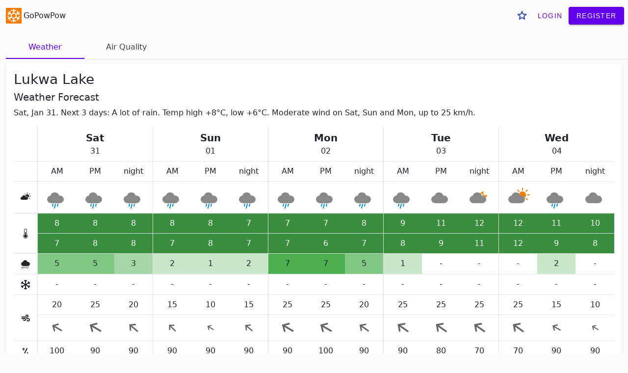

--- FILE ---
content_type: text/html; charset=utf-8
request_url: https://gopowpow.com/_/lukwa-lake/weather-forecast/
body_size: 9274
content:
<!doctype html>
<html lang='en'>
  <head>
    <title>Lukwa Lake weather forecast | GoPowPow</title>
    <script>
      window.dataLayer = window.dataLayer || [];
      function gtag(){dataLayer.push(arguments);}
      gtag('js', new Date());
      gtag('config', 'G-R897VDRWJE', {});
    </script>
    <meta charset='utf-8'>
    <meta name='viewport' content='width=device-width, initial-scale=1'>
  <style>:root{--bs-blue: #0d6efd;--bs-indigo: #6610f2;--bs-purple: #6f42c1;--bs-pink: #d63384;--bs-red: #dc3545;--bs-orange: #fd7e14;--bs-yellow: #ffc107;--bs-green: #198754;--bs-teal: #20c997;--bs-cyan: #0dcaf0;--bs-white: #fff;--bs-gray: #6c757d;--bs-gray-dark: #343a40;--bs-primary: #0d6efd;--bs-secondary: #6c757d;--bs-success: #198754;--bs-info: #0dcaf0;--bs-warning: #ffc107;--bs-danger: #dc3545;--bs-light: #f8f9fa;--bs-dark: #212529;--bs-font-sans-serif: system-ui, -apple-system, "Segoe UI", Roboto, "Helvetica Neue", Arial, "Noto Sans", "Liberation Sans", sans-serif, "Apple Color Emoji", "Segoe UI Emoji", "Segoe UI Symbol", "Noto Color Emoji";--bs-font-monospace: SFMono-Regular, Menlo, Monaco, Consolas, "Liberation Mono", "Courier New", monospace;--bs-gradient: linear-gradient(180deg, rgba(255, 255, 255, 0.15), rgba(255, 255, 255, 0))}*,*::before,*::after{box-sizing:border-box}@media(prefers-reduced-motion: no-preference){:root{scroll-behavior:smooth}}body{margin:0;font-family:var(--bs-font-sans-serif);font-size:1rem;font-weight:400;line-height:1.5;color:#212529;background-color:#fff;-webkit-text-size-adjust:100%;-webkit-tap-highlight-color:rgba(0,0,0,0)}[tabindex="-1"]:focus:not(:focus-visible){outline:0 !important}hr{margin:1rem 0;color:inherit;background-color:currentColor;border:0;opacity:.25}hr:not([size]){height:1px}h5,.h5,h4,.h4,h3,.h3,h2,.h2,h1,.h1{margin-top:0;margin-bottom:.5rem;font-weight:500;line-height:1.2}h1,.h1{font-size:calc(1.375rem + 1.5vw)}@media(min-width: 1200px){h1,.h1{font-size:2.5rem}}h2,.h2{font-size:calc(1.325rem + 0.9vw)}@media(min-width: 1200px){h2,.h2{font-size:2rem}}h3,.h3{font-size:calc(1.3rem + 0.6vw)}@media(min-width: 1200px){h3,.h3{font-size:1.75rem}}h4,.h4{font-size:calc(1.275rem + 0.3vw)}@media(min-width: 1200px){h4,.h4{font-size:1.5rem}}h5,.h5{font-size:1.25rem}p{margin-top:0;margin-bottom:1rem}address{margin-bottom:1rem;font-style:normal;line-height:inherit}ol,ul{padding-left:2rem}ol,ul{margin-top:0;margin-bottom:1rem}ol ol,ul ul,ol ul,ul ol{margin-bottom:0}dt{font-weight:700}dd{margin-bottom:.5rem;margin-left:0}b,strong{font-weight:bolder}small,.small{font-size:0.875em}mark,.mark{padding:.2em;background-color:#fcf8e3}sub{position:relative;font-size:0.75em;line-height:0;vertical-align:baseline}sub{bottom:-0.25em}a{color:#0d6efd;text-decoration:underline}a:hover{color:#0a58ca}a:not([href]):not([class]),a:not([href]):not([class]):hover{color:inherit;text-decoration:none}pre,code{font-family:var(--bs-font-monospace);font-size:1em;direction:ltr /* rtl:ignore */;unicode-bidi:bidi-override}pre{display:block;margin-top:0;margin-bottom:1rem;overflow:auto;font-size:0.875em}pre code{font-size:inherit;color:inherit;word-break:normal}code{font-size:0.875em;color:#d63384;word-wrap:break-word}a>code{color:inherit}figure{margin:0 0 1rem}img,svg{vertical-align:middle}table{caption-side:bottom;border-collapse:collapse}th{text-align:inherit;text-align:-webkit-match-parent}thead,tbody,tr,td,th{border-color:inherit;border-style:solid;border-width:0}label{display:inline-block}button{border-radius:0}button:focus{outline:dotted 1px;outline:-webkit-focus-ring-color auto 5px}input,button,select,textarea{margin:0;font-family:inherit;font-size:inherit;line-height:inherit}button,select{text-transform:none}[role=button]{cursor:pointer}select{word-wrap:normal}[list]::-webkit-calendar-picker-indicator{display:none}button,[type=button],[type=reset],[type=submit]{-webkit-appearance:button}button:not(:disabled),[type=button]:not(:disabled),[type=reset]:not(:disabled),[type=submit]:not(:disabled){cursor:pointer}textarea{resize:vertical}legend{float:left;width:100%;padding:0;margin-bottom:.5rem;font-size:calc(1.275rem + 0.3vw);line-height:inherit}@media(min-width: 1200px){legend{font-size:1.5rem}}legend+*{clear:left}[type=search]{outline-offset:-2px;-webkit-appearance:textfield}output{display:inline-block}progress{vertical-align:baseline}[hidden]{display:none !important}.display-5{font-size:calc(1.425rem + 2.1vw);font-weight:300;line-height:1.2}@media(min-width: 1200px){.display-5{font-size:3rem}}.display-6{font-size:calc(1.375rem + 1.5vw);font-weight:300;line-height:1.2}@media(min-width: 1200px){.display-6{font-size:2.5rem}}.list-unstyled{padding-left:0;list-style:none}.breadcrumb{display:flex;flex-wrap:wrap;padding:0 0;margin-bottom:1rem;list-style:none}.breadcrumb-item+.breadcrumb-item{padding-left:.5rem}.breadcrumb-item+.breadcrumb-item::before{float:left;padding-right:.5rem;color:#6c757d;content:var(--bs-breadcrumb-divider, "/") /* rtl: var(--bs-breadcrumb-divider, "/") */}.breadcrumb-item.active{color:#6c757d}.container,.container-xxl{width:100%;padding-right:var(--bs-gutter-x, 0.75rem);padding-left:var(--bs-gutter-x, 0.75rem);margin-right:auto;margin-left:auto}@media(min-width: 576px){.container{max-width:540px}}@media(min-width: 768px){.container{max-width:720px}}@media(min-width: 992px){.container{max-width:960px}}@media(min-width: 1200px){.container{max-width:1140px}}@media(min-width: 1400px){.container-xxl,.container{max-width:1320px}}.row{--bs-gutter-x: 1.5rem;--bs-gutter-y: 0;display:flex;flex-wrap:wrap;margin-top:calc(var(--bs-gutter-y) * -1);margin-right:calc(var(--bs-gutter-x) / -2);margin-left:calc(var(--bs-gutter-x) / -2)}.row>*{flex-shrink:0;width:100%;max-width:100%;padding-right:calc(var(--bs-gutter-x) / 2);padding-left:calc(var(--bs-gutter-x) / 2);margin-top:var(--bs-gutter-y)}.col{flex:1 0 0%}.col-12{flex:0 0 auto;width:100%}.g-1{--bs-gutter-x: 0.25rem}.g-1{--bs-gutter-y: 0.25rem}.g-2{--bs-gutter-x: 0.5rem}.g-2{--bs-gutter-y: 0.5rem}@media(min-width: 576px){.col-sm-12{flex:0 0 auto;width:100%}}@media(min-width: 768px){.col-md-6{flex:0 0 auto;width:50%}.col-md-8{flex:0 0 auto;width:66.6666666667%}.offset-md-2{margin-left:16.6666666667%}}@media(min-width: 992px){.col-lg-6{flex:0 0 auto;width:50%}.offset-lg-3{margin-left:25%}.g-lg-3{--bs-gutter-x: 1rem}.g-lg-3{--bs-gutter-y: 1rem}}@media(min-width: 1200px){.col-xl-4{flex:0 0 auto;width:33.3333333333%}.col-xl-6{flex:0 0 auto;width:50%}.offset-xl-3{margin-left:25%}}.navbar{position:relative;display:flex;flex-wrap:wrap;align-items:center;justify-content:space-between;padding-top:.5rem;padding-bottom:.5rem}.navbar>.container,.navbar>.container-xxl{display:flex;flex-wrap:inherit;align-items:center;justify-content:space-between}.table{--bs-table-bg: transparent;--bs-table-striped-color: #212529;--bs-table-striped-bg: rgba(0, 0, 0, 0.05);--bs-table-active-color: #212529;--bs-table-active-bg: rgba(0, 0, 0, 0.1);--bs-table-hover-color: #212529;--bs-table-hover-bg: rgba(0, 0, 0, 0.075);width:100%;margin-bottom:1rem;color:#212529;vertical-align:top;border-color:#dee2e6}.table>:not(caption)>*>*{padding:.5rem .5rem;background-color:var(--bs-table-bg);background-image:linear-gradient(var(--bs-table-accent-bg), var(--bs-table-accent-bg));border-bottom-width:1px}.table>tbody{vertical-align:inherit}.table>thead{vertical-align:bottom}.table>:not(:last-child)>:last-child>*{border-bottom-color:currentColor}.table-sm>:not(caption)>*>*{padding:.25rem .25rem}.table-borderless>:not(caption)>*>*{border-bottom-width:0}.table-responsive{overflow-x:auto;-webkit-overflow-scrolling:touch}.align-middle{vertical-align:middle !important}.d-inline{display:inline !important}.d-block{display:block !important}.d-flex{display:flex !important}.d-none{display:none !important}.shadow{box-shadow:0 .5rem 1rem rgba(0,0,0,.15) !important}.border{border:1px solid #dee2e6 !important}.flex-row{flex-direction:row !important}.flex-grow-1{flex-grow:1 !important}.justify-content-center{justify-content:center !important}.justify-content-between{justify-content:space-between !important}.align-items-center{align-items:center !important}.m-0{margin:0 !important}.m-1{margin:.25rem !important}.my-0{margin-top:0 !important;margin-bottom:0 !important}.mt-3{margin-top:1rem !important}.mt-4{margin-top:1.5rem !important}.mt-5{margin-top:3rem !important}.mb-2{margin-bottom:.5rem !important}.mb-3{margin-bottom:1rem !important}.p-1{padding:.25rem !important}.p-3{padding:1rem !important}.p-4{padding:1.5rem !important}.py-0{padding-top:0 !important;padding-bottom:0 !important}.pe-0{padding-right:0 !important}.fs-4{font-size:calc(1.275rem + 0.3vw) !important}.fs-5{font-size:1.25rem !important}.fw-bolder{font-weight:bolder !important}.text-center{text-align:center !important}.text-danger{color:#dc3545 !important}.text-dark{color:#212529 !important}.text-white{color:#fff !important}.text-muted{color:#6c757d !important}.text-black-50{color:rgba(0,0,0,.5) !important}.bg-success{background-color:#198754 !important}.bg-danger{background-color:#dc3545 !important}.rounded{border-radius:.25rem !important}.visible{visibility:visible !important}.invisible{visibility:hidden !important}@media(min-width: 768px){.justify-content-md-start{justify-content:flex-start !important}.my-md-2{margin-top:.5rem !important;margin-bottom:.5rem !important}.py-md-2{padding-top:.5rem !important;padding-bottom:.5rem !important}.pe-md-2{padding-right:.5rem !important}.text-md-end{text-align:right !important}}@media(min-width: 992px){.d-lg-inline{display:inline !important}.d-lg-none{display:none !important}.text-lg-start{text-align:left !important}}@media(min-width: 1200px){.fs-4{font-size:1.5rem !important}}.mdc-touch-target-wrapper{display:inline}.mdc-button{-moz-osx-font-smoothing:grayscale;-webkit-font-smoothing:antialiased;font-family:Roboto, sans-serif;font-family:var(--mdc-typography-button-font-family, var(--mdc-typography-font-family, Roboto, sans-serif));font-size:0.875rem;font-size:var(--mdc-typography-button-font-size, 0.875rem);line-height:2.25rem;line-height:var(--mdc-typography-button-line-height, 2.25rem);font-weight:500;font-weight:var(--mdc-typography-button-font-weight, 500);letter-spacing:0.0892857143em;letter-spacing:var(--mdc-typography-button-letter-spacing, 0.0892857143em);text-decoration:none;text-decoration:var(--mdc-typography-button-text-decoration, none);text-transform:uppercase;text-transform:var(--mdc-typography-button-text-transform, uppercase);padding:0 8px 0 8px;position:relative;display:inline-flex;align-items:center;justify-content:center;box-sizing:border-box;min-width:64px;border:none;outline:none;line-height:inherit;user-select:none;-webkit-appearance:none;overflow:visible;vertical-align:middle;border-radius:4px;border-radius:var(--mdc-shape-small, 4px);height:36px}.mdc-button::-moz-focus-inner{padding:0;border:0}.mdc-button:active{outline:none}.mdc-button:hover{cursor:pointer}.mdc-button:disabled{cursor:default;pointer-events:none}.mdc-button .mdc-button__ripple{border-radius:4px;border-radius:var(--mdc-shape-small, 4px)}.mdc-button:not(:disabled){background-color:transparent}.mdc-button:disabled{background-color:transparent}.mdc-button .mdc-button__touch{position:absolute;top:50%;right:0;height:48px;left:0;transform:translateY(-50%)}.mdc-button:not(:disabled){color:#6200ee;color:var(--mdc-theme-primary, #6200ee)}.mdc-button:disabled{color:rgba(0, 0, 0, 0.38)}.mdc-button--raised{padding:0 16px 0 16px}.mdc-button--raised:not(:disabled){background-color:#6200ee;background-color:var(--mdc-theme-primary, #6200ee)}.mdc-button--raised:not(:disabled){color:#fff;color:var(--mdc-theme-on-primary, #fff)}.mdc-button--raised:disabled{background-color:rgba(0, 0, 0, 0.12)}.mdc-button--raised:disabled{color:rgba(0, 0, 0, 0.38)}.mdc-button--raised{box-shadow:0px 3px 1px -2px rgba(0, 0, 0, 0.2),0px 2px 2px 0px rgba(0, 0, 0, 0.14),0px 1px 5px 0px rgba(0,0,0,.12);transition:box-shadow 280ms cubic-bezier(0.4, 0, 0.2, 1)}.mdc-button--raised:hover,.mdc-button--raised:focus{box-shadow:0px 2px 4px -1px rgba(0, 0, 0, 0.2),0px 4px 5px 0px rgba(0, 0, 0, 0.14),0px 1px 10px 0px rgba(0,0,0,.12)}.mdc-button--raised:active{box-shadow:0px 5px 5px -3px rgba(0, 0, 0, 0.2),0px 8px 10px 1px rgba(0, 0, 0, 0.14),0px 3px 14px 2px rgba(0,0,0,.12)}.mdc-button--raised:disabled{box-shadow:0px 0px 0px 0px rgba(0, 0, 0, 0.2),0px 0px 0px 0px rgba(0, 0, 0, 0.14),0px 0px 0px 0px rgba(0,0,0,.12)}.mdc-button--touch{margin-top:6px;margin-bottom:6px}@keyframes mdc-ripple-fg-radius-in{from{animation-timing-function:cubic-bezier(0.4, 0, 0.2, 1);transform:translate(var(--mdc-ripple-fg-translate-start, 0)) scale(1)}to{transform:translate(var(--mdc-ripple-fg-translate-end, 0)) scale(var(--mdc-ripple-fg-scale, 1))}}@keyframes mdc-ripple-fg-opacity-in{from{animation-timing-function:linear;opacity:0}to{opacity:var(--mdc-ripple-fg-opacity, 0)}}@keyframes mdc-ripple-fg-opacity-out{from{animation-timing-function:linear;opacity:var(--mdc-ripple-fg-opacity, 0)}to{opacity:0}}.mdc-button{--mdc-ripple-fg-size: 0;--mdc-ripple-left: 0;--mdc-ripple-top: 0;--mdc-ripple-fg-scale: 1;--mdc-ripple-fg-translate-end: 0;--mdc-ripple-fg-translate-start: 0;-webkit-tap-highlight-color:rgba(0,0,0,0);will-change:transform,opacity}.mdc-button .mdc-button__ripple::before,.mdc-button .mdc-button__ripple::after{position:absolute;border-radius:50%;opacity:0;pointer-events:none;content:""}.mdc-button .mdc-button__ripple::before{transition:opacity 15ms linear,background-color 15ms linear;z-index:1;z-index:var(--mdc-ripple-z-index, 1)}.mdc-button .mdc-button__ripple::after{z-index:0;z-index:var(--mdc-ripple-z-index, 0)}.mdc-button.mdc-ripple-upgraded .mdc-button__ripple::before{transform:scale(var(--mdc-ripple-fg-scale, 1))}.mdc-button.mdc-ripple-upgraded .mdc-button__ripple::after{top:0;left:0;transform:scale(0);transform-origin:center center}.mdc-button.mdc-ripple-upgraded--unbounded .mdc-button__ripple::after{top:var(--mdc-ripple-top, 0);left:var(--mdc-ripple-left, 0)}.mdc-button.mdc-ripple-upgraded--foreground-activation .mdc-button__ripple::after{animation:mdc-ripple-fg-radius-in 225ms forwards,mdc-ripple-fg-opacity-in 75ms forwards}.mdc-button.mdc-ripple-upgraded--foreground-deactivation .mdc-button__ripple::after{animation:mdc-ripple-fg-opacity-out 150ms;transform:translate(var(--mdc-ripple-fg-translate-end, 0)) scale(var(--mdc-ripple-fg-scale, 1))}.mdc-button .mdc-button__ripple::before,.mdc-button .mdc-button__ripple::after{top:calc(50% - 100%);left:calc(50% - 100%);width:200%;height:200%}.mdc-button.mdc-ripple-upgraded .mdc-button__ripple::after{width:var(--mdc-ripple-fg-size, 100%);height:var(--mdc-ripple-fg-size, 100%)}.mdc-button .mdc-button__ripple::before,.mdc-button .mdc-button__ripple::after{background-color:#6200ee;background-color:var(--mdc-ripple-color, var(--mdc-theme-primary, #6200ee))}.mdc-button:hover .mdc-button__ripple::before{opacity:0.04;opacity:var(--mdc-ripple-hover-opacity, 0.04)}.mdc-button.mdc-ripple-upgraded--background-focused .mdc-button__ripple::before,.mdc-button:not(.mdc-ripple-upgraded):focus .mdc-button__ripple::before{transition-duration:75ms;opacity:0.12;opacity:var(--mdc-ripple-focus-opacity, 0.12)}.mdc-button:not(.mdc-ripple-upgraded) .mdc-button__ripple::after{transition:opacity 150ms linear}.mdc-button:not(.mdc-ripple-upgraded):active .mdc-button__ripple::after{transition-duration:75ms;opacity:0.12;opacity:var(--mdc-ripple-press-opacity, 0.12)}.mdc-button.mdc-ripple-upgraded{--mdc-ripple-fg-opacity: var(--mdc-ripple-press-opacity, 0.12)}.mdc-button .mdc-button__ripple{position:absolute;box-sizing:content-box;width:100%;height:100%;overflow:hidden}.mdc-button:not(.mdc-button--outlined) .mdc-button__ripple{top:0;left:0}.mdc-button--raised .mdc-button__ripple::before,.mdc-button--raised .mdc-button__ripple::after{background-color:#fff;background-color:var(--mdc-ripple-color, var(--mdc-theme-on-primary, #fff))}.mdc-button--raised:hover .mdc-button__ripple::before{opacity:0.08;opacity:var(--mdc-ripple-hover-opacity, 0.08)}.mdc-button--raised.mdc-ripple-upgraded--background-focused .mdc-button__ripple::before,.mdc-button--raised:not(.mdc-ripple-upgraded):focus .mdc-button__ripple::before{transition-duration:75ms;opacity:0.24;opacity:var(--mdc-ripple-focus-opacity, 0.24)}.mdc-button--raised:not(.mdc-ripple-upgraded) .mdc-button__ripple::after{transition:opacity 150ms linear}.mdc-button--raised:not(.mdc-ripple-upgraded):active .mdc-button__ripple::after{transition-duration:75ms;opacity:0.24;opacity:var(--mdc-ripple-press-opacity, 0.24)}.mdc-button--raised.mdc-ripple-upgraded{--mdc-ripple-fg-opacity: var(--mdc-ripple-press-opacity, 0.24)}.mdc-card{border-radius:4px;border-radius:var(--mdc-shape-medium, 4px);background-color:#fff;background-color:var(--mdc-theme-surface, #fff);position:relative;box-shadow:0px 2px 1px -1px rgba(0, 0, 0, 0.2),0px 1px 1px 0px rgba(0, 0, 0, 0.14),0px 1px 3px 0px rgba(0,0,0,.12);display:flex;flex-direction:column;box-sizing:border-box}.mdc-card::after{border-radius:4px;border-radius:var(--mdc-shape-medium, 4px);position:absolute;box-sizing:border-box;width:100%;height:100%;top:0;left:0;border:1px solid transparent;border-radius:inherit;content:"";pointer-events:none}.mdc-card--outlined{box-shadow:0px 0px 0px 0px rgba(0, 0, 0, 0.2),0px 0px 0px 0px rgba(0, 0, 0, 0.14),0px 0px 0px 0px rgba(0,0,0,.12);border-width:1px;border-style:solid;border-color:#e0e0e0}.mdc-card--outlined::after{border:none}.mdc-icon-button{display:inline-block;position:relative;box-sizing:border-box;border:none;outline:none;background-color:transparent;fill:currentColor;color:inherit;font-size:24px;text-decoration:none;cursor:pointer;user-select:none;width:48px;height:48px;padding:12px}.mdc-icon-button svg,.mdc-icon-button img{width:24px;height:24px}.mdc-icon-button:disabled{color:rgba(0, 0, 0, 0.38);color:var(--mdc-theme-text-disabled-on-light, rgba(0, 0, 0, 0.38))}.mdc-icon-button:disabled{cursor:default;pointer-events:none}.mdc-icon-button{--mdc-ripple-fg-size: 0;--mdc-ripple-left: 0;--mdc-ripple-top: 0;--mdc-ripple-fg-scale: 1;--mdc-ripple-fg-translate-end: 0;--mdc-ripple-fg-translate-start: 0;-webkit-tap-highlight-color:rgba(0,0,0,0);will-change:transform,opacity}.mdc-icon-button::before,.mdc-icon-button::after{position:absolute;border-radius:50%;opacity:0;pointer-events:none;content:""}.mdc-icon-button::before{transition:opacity 15ms linear,background-color 15ms linear;z-index:1;z-index:var(--mdc-ripple-z-index, 1)}.mdc-icon-button::after{z-index:0;z-index:var(--mdc-ripple-z-index, 0)}.mdc-icon-button.mdc-ripple-upgraded::before{transform:scale(var(--mdc-ripple-fg-scale, 1))}.mdc-icon-button.mdc-ripple-upgraded::after{top:0;left:0;transform:scale(0);transform-origin:center center}.mdc-icon-button.mdc-ripple-upgraded--unbounded::after{top:var(--mdc-ripple-top, 0);left:var(--mdc-ripple-left, 0)}.mdc-icon-button.mdc-ripple-upgraded--foreground-activation::after{animation:mdc-ripple-fg-radius-in 225ms forwards,mdc-ripple-fg-opacity-in 75ms forwards}.mdc-icon-button.mdc-ripple-upgraded--foreground-deactivation::after{animation:mdc-ripple-fg-opacity-out 150ms;transform:translate(var(--mdc-ripple-fg-translate-end, 0)) scale(var(--mdc-ripple-fg-scale, 1))}.mdc-icon-button::before,.mdc-icon-button::after{top:calc(50% - 50%);left:calc(50% - 50%);width:100%;height:100%}.mdc-icon-button.mdc-ripple-upgraded::before,.mdc-icon-button.mdc-ripple-upgraded::after{top:var(--mdc-ripple-top, calc(50% - 50%));left:var(--mdc-ripple-left, calc(50% - 50%));width:var(--mdc-ripple-fg-size, 100%);height:var(--mdc-ripple-fg-size, 100%)}.mdc-icon-button.mdc-ripple-upgraded::after{width:var(--mdc-ripple-fg-size, 100%);height:var(--mdc-ripple-fg-size, 100%)}.mdc-icon-button::before,.mdc-icon-button::after{background-color:#000;background-color:var(--mdc-ripple-color, #000)}.mdc-icon-button:hover::before{opacity:0.04;opacity:var(--mdc-ripple-hover-opacity, 0.04)}.mdc-icon-button.mdc-ripple-upgraded--background-focused::before,.mdc-icon-button:not(.mdc-ripple-upgraded):focus::before{transition-duration:75ms;opacity:0.12;opacity:var(--mdc-ripple-focus-opacity, 0.12)}.mdc-icon-button:not(.mdc-ripple-upgraded)::after{transition:opacity 150ms linear}.mdc-icon-button:not(.mdc-ripple-upgraded):active::after{transition-duration:75ms;opacity:0.12;opacity:var(--mdc-ripple-press-opacity, 0.12)}.mdc-icon-button.mdc-ripple-upgraded{--mdc-ripple-fg-opacity: var(--mdc-ripple-press-opacity, 0.12)}.g-icon{width:1.5rem;height:1.5rem}.g-icon-inline{width:1rem;height:1rem}.mdc-icon-button .g-icon{vertical-align:-0.125rem}.site-title{color:#222}.site-title span{line-height:32px;height:32px;margin-left:.25rem}.site-title img{margin-top:-2px}header .mdc-icon-button{font-size:18px}header a{text-decoration:none}.breadcrumb{margin-bottom:0}body{background:#fafafa}h1,.h1{font-size:1.75rem}h2,.h2{font-size:1.25rem}h3,.h3{font-size:1.25rem}.flex-wrapper{display:flex;min-height:100vh;flex-direction:column;justify-content:space-between}footer{font-size:.8rem}footer a{text-decoration:none}.tabs-container{border-bottom:1px solid #00000020;margin-top:1rem;margin-bottom:1rem}.tabs{padding-left:0;margin-bottom:0}.tabs .tab--ripple{position:absolute;left:0;top:0;box-sizing:content-box;width:100%;height:100%}.tabs .tab--ripple:hover{background:#6200ee;opacity:.04}.tabs li{display:inline-block;width:10rem;height:3rem;line-height:3rem;text-align:center;position:relative}.tabs li a{width:100%;display:inline-block;text-decoration:none;color:#444}.tabs li.active{border-bottom:2px solid #6200ee}.tabs li.active a{color:#6200ee}.red--100.red--100{background-color:#ffcdd2}.red--200.red--200{background:#ef9a9a}.red--300.red--300{background-color:#e57373}.red--500.red--500{background:#f44336;color:#fff}.red--700.red--700{background:#d32f2f;color:#fff}.red--900.red--900{background-color:#b71c1c;color:#fff}.blue--200.blue--200{background-color:#90caf9}.blue--400.blue--400{background-color:#42a5f5}.blue--700.blue--700{background-color:#1976d2;color:#fff}.blue--900.blue--900{background-color:#0d47a1;color:#fff}.green--100.green--100{background-color:#c8e6c9}.green--200.green--200{background-color:#a5d6a7}.green--300.green--300{background-color:#81c784}.green--400.green--400{background-color:#66bb6a}.green--500.green--500{background-color:#4caf50}.green--700.green--700{background-color:#388e3c;color:#fff}.green--900.green--900{background-color:#1b5e20;color:#fff}.amber--200.amber--200{background-color:#ffe082}.amber--400.amber--400{background-color:#ffca28}.amber--600.amber--600{background-color:#ffb300}.card__forecast{padding:1rem}.card__poi-location{margin-top:1rem}.card__poi-location table{margin-bottom:0}.card__poi-location table th{width:1rem}.card__poi-location .row{--bs-gutter-x: 0}.card__poi-location .poi-location__stats{padding:.5rem}td#forecastHelp{text-align:left}.detailed-forecast--horz .day-start{border-left-width:1px}.detailed-forecast--horz td,.detailed-forecast--horz th{text-align:center;padding:.5rem}.detailed-forecast--vert{border-collapse:collapse}.detailed-forecast--vert #forecastHelp{vertical-align:middle}.detailed-forecast--vert td{text-align:center}.detailed-forecast--vert thead,.detailed-forecast--vert tbody{border-bottom-width:1px}.detailed-forecast--vert thead td,.detailed-forecast--vert tbody td{border-bottom-color:#ccc !important}.detailed-forecast--vert tbody td{border-bottom-width:0px;vertical-align:middle}.detailed-forecast--vert .day{font-size:1.25rem}.detailed-forecast--vert .weekday{font-size:1.25rem;font-weight:bold}.detailed-forecast--vert .collapse:not(.show){display:table-row;visibility:collapse}@media(max-width: 575.98px){.container-navbar{padding-left:.5rem;padding-right:.5rem}.container-content{padding-left:.5rem;padding-right:.5rem}.card__forecast{margin-left:-0.5rem;margin-right:-0.5rem;border-radius:0;padding-left:.5rem;padding-right:.5rem}.detailed-forecast--vert{margin-left:-0.5rem;margin-right:-0.5rem;border-radius:0}.detailed-forecast--vert #forecastHelp{font-size:.75rem}.detailed-forecast--vert .forecast__date--horz{background:#f0f0f0}.detailed-forecast--vert .forecast__date--vert{display:none}.detailed-forecast--vert .time{background:#f0f0f0;font-size:.75rem}.detailed-forecast--vert .forecast__temperature{padding-left:.5rem;padding-right:.5rem}.detailed-forecast--vert .forecast__wind-direction{padding:0}.card__poi-location{margin-left:-0.5rem;margin-right:-0.5rem;border-radius:0}}@media(min-width: 576px){.detailed-forecast--vert .time{border-right:1px solid #dee2e6 !important}.detailed-forecast--vert .forecast__date--horz{display:none}.detailed-forecast--vert .delimit{min-width:.25rem;display:inline-block}}@media(min-width: 992px){.detailed-forecast--vert{visibility:collapse}}@media(max-width: 991.98px){.detailed-forecast--horz{visibility:collapse}.container-forecast{max-width:540px;margin-left:auto;margin-right:auto}}.weather-icon{width:3rem;height:3rem}.weather-icon-sm{width:1.5rem;height:1.5rem}.location-map{height:400px;width:100%}.location-map .ol-attribution{font-size:.7rem}.location-map .ol-attribution a{text-decoration:none}.aqhi-graph{fill:none;width:100%;height:400px}.aqhi-graph text{fill:#000}.aqhi-graph .weekday{text-anchor:middle;font-weight:bold}.aqhi-graph .day{text-anchor:middle}.aqhi-graph .class{text-anchor:middle}.aqhi-graph .horz{stroke-dasharray:6;opacity:.4}.aqhi-legend{display:flex;justify-content:center;text-align:center;line-height:1.25rem;margin:.5rem .25rem}.aqhi-legend--item:not(:last-child){margin-right:1.5rem}.aqhi-legend--color{width:2rem;height:1.25rem;line-height:1.25rem;display:inline-block;margin-right:.2rem}.mdc-menu-surface,.mdc-dialog,.collapse:not(.show){display:none}
</style>
  <link rel="preload" href="/static/defer_css.99b42958c0dc.css" as="style" onload="this.onload=null;this.rel='stylesheet'">
  <noscript><link rel="stylesheet" href="/static/all_css.251cdd0f081a.css"></noscript>
    <meta name='description' content='Sat, Jan 31. Next 3 days: A lot of rain. Temp high +8°C, low +6°C. Moderate wind on Sat, Sun and Mon, up to 25 km/h.'>
    <link rel="icon" type="image/png" sizes="32x32" href="/static/img/favicon-32.e7330f8bbb28.png">
    <link rel="icon" href="/static/img/favicon.6f6235a3b91f.svg" type="image/svg+xml">
    <link rel="apple-touch-icon" href="/static/img/favicon-180.ec73e5daafc3.png">
    <link rel="manifest" href="/manifest.webmanifest">
  </head>
  <body>
    <div class='flex-wrapper'>
      <div class='flex-content'>
        <header>
          <nav aria-label='breadcrumb' class='navbar py-0 py-md-2'>
            <div class="container-xxl container-navbar container-content container-forecast pe-0 pe-md-2">
              <a href='/' class='site-title'><img src='/static/img/favicon.6f6235a3b91f.svg' alt='snowflake'><span>GoPowPow</span></a>
              <div class='d-flex'>


<button class="mdc-icon-button" id="favorite-btn" aria-label='Save to favorite'>
  <svg class='g-icon'><use xlink:href="/static/img/gp-icons.080e636125a2.svg#g-star"/></svg>

</button>
<div id='need-registration-dialog' class="mdc-dialog">
  <div class="mdc-dialog__container">
    <div class="mdc-dialog__surface"
      role="alertdialog"
      aria-modal="true"
      aria-labelledby="need-registration-dialog__title"
      aria-describedby="need-registration-dialog__content">
      <!-- Title cannot contain leading whitespace due to mdc-typography-baseline-top() -->
      <h2 class="mdc-dialog__title" id="need-registration-dialog__title"><!--
     -->Free account required<!--
   --></h2>
      <div class="mdc-dialog__content" id="need-registration-dialog__content">
        To save this place to favorites, a free account is required.
        Once you register, you will be able to see forecast for all your favorite places on home screen. 
      </div>
      <div class="mdc-dialog__actions">
        <button type="button" class="mdc-button mdc-dialog__button" data-mdc-dialog-action="cancel">
          <div class="mdc-button__ripple"></div>
          <span class="mdc-button__label">Cancel</span>
        </button>
        <a href='/accounts/register/' class="mdc-button mdc-button--raised mdc-dialog__button" 
          data-mdc-dialog-button-default
          data-mdc-dialog-initial-focus>
          <div class="mdc-button__ripple"></div>
          <span class="mdc-button__label">Register</span>
        </a>
      </div>
    </div>
  </div>
  <div class="mdc-dialog__scrim"></div>
</div>


  <div class='d-none d-lg-inline'>
    <a class="mdc-button mdc-button--touch" href='/accounts/login/'>
      <span class="mdc-button__ripple"></span>
      <span class="mdc-button__text">Login</span>
      <span class="mdc-button__touch"></span>
    </a>

    <a class="mdc-button mdc-button--touch mdc-button--raised" href='/accounts/register/'>
      <span class="mdc-button__ripple"></span>
      <span class="mdc-button__text">Register</span>
      <span class="mdc-button__touch"></span>
    </a>
  </div>

  <div class='d-inline d-lg-none'>
   <div class="mdc-menu-surface--anchor">
    <button class="mdc-icon-button" id='register-btn' aria-label='Account'>
      <svg class='g-icon'><use xlink:href="/static/img/gp-icons.080e636125a2.svg#g-menu"/></svg>

    </button>

    <div class="mdc-menu mdc-menu-surface" id='register-menu'>
      <ul class="mdc-list" role="menu" aria-hidden="true" aria-orientation="vertical" tabindex="-1">
        <li class="mdc-list-item" role="menuitem" data-href='/accounts/login/'>
          <span class="mdc-list-item__ripple"></span>
          <span class="mdc-list-item__text">Login</span>
        </li>
        <li class="mdc-list-divider" role="separator"></li>
        <li class="mdc-list-item" role="menuitem" data-href='/accounts/register/'>
          <span class="mdc-list-item__ripple"></span>
          <span class="mdc-list-item__text">Register</span>
        </li>
      </ul>
    </div>
  </div>
  </div>
  
              </div>
            </div>
          </nav>
        </header>

<div class='tabs-container my-0 my-md-2'>
<div class='container-xxl container-content container-forecast'>
<ul class='tabs'>
  <li class='active'><a href='/_/lukwa-lake/weather-forecast/'><div class='tab--ripple'></div>Weather</a></li>
  <li class=''><a href='/_/lukwa-lake/air-quality-forecast/'><div class='tab--ripple'></div>Air Quality</a></li>
</ul>
</div>
</div>

        <div class='container-xxl container-content mdc-top-app-bar--fixed-adjust'>
<script>
poi_slug='lukwa-lake';
</script>

<div class='container-forecast'>
<div class='mdc-card card__forecast'>
<h1>Lukwa Lake</h1>

<h2>Weather Forecast</h2>
<p>Sat, Jan 31. Next 3 days: A lot of rain. Temp high +8°C, low +6°C. Moderate wind on Sat, Sun and Mon, up to 25 km/h.</p>


<div class='table-responsive detailed-forecast--horz'>
<table id='detailed-forecast' class='table table-sm'>
    <tr>
        <td class='icon'></td>
        <td id='forecastHelp' class='collapse'></td>
                
                <td colspan='3' class='day-start'>
                    <span class='fs-5 fw-bolder'>Sat</span><br>
                    31
                </td>
                
                <td colspan='3' class='day-start'>
                    <span class='fs-5 fw-bolder'>Sun</span><br>
                    01
                </td>
                
                <td colspan='3' class='day-start'>
                    <span class='fs-5 fw-bolder'>Mon</span><br>
                    02
                </td>
                
                <td colspan='3' class='day-start'>
                    <span class='fs-5 fw-bolder'>Tue</span><br>
                    03
                </td>
                
                <td colspan='3' class='day-start'>
                    <span class='fs-5 fw-bolder'>Wed</span><br>
                    04
                </td>
    </tr>
    <tr>
        <td></td>
        <td id='forecastHelp' class='collapse'></td>
            <td class="day-start">AM</td>
            <td >PM</td>
            <td >night</td>
            <td class="day-start">AM</td>
            <td >PM</td>
            <td >night</td>
            <td class="day-start">AM</td>
            <td >PM</td>
            <td >night</td>
            <td class="day-start">AM</td>
            <td >PM</td>
            <td >night</td>
            <td class="day-start">AM</td>
            <td >PM</td>
            <td >night</td>
    </tr>
    
    <tr>
        <td rowspan='1' class='align-middle'><svg class='g-icon'><use xlink:href="/static/img/gp-icons.080e636125a2.svg#legend-clouds"/></svg>
</td>
        <td rowspan='1' class='align-middle collapse' id='forecastHelp'>Cloud cover, %%</td>
            <td class='day-start AM'><svg class='weather-icon'><use xlink:href="/static/img/gp-icons.080e636125a2.svg#wi-rain"/></svg>
</td>
            <td class=' PM'><svg class='weather-icon'><use xlink:href="/static/img/gp-icons.080e636125a2.svg#wi-rain"/></svg>
</td>
            <td class=' night'><svg class='weather-icon'><use xlink:href="/static/img/gp-icons.080e636125a2.svg#wi-rain"/></svg>
</td>
            <td class='day-start AM'><svg class='weather-icon'><use xlink:href="/static/img/gp-icons.080e636125a2.svg#wi-rain"/></svg>
</td>
            <td class=' PM'><svg class='weather-icon'><use xlink:href="/static/img/gp-icons.080e636125a2.svg#wi-rain"/></svg>
</td>
            <td class=' night'><svg class='weather-icon'><use xlink:href="/static/img/gp-icons.080e636125a2.svg#wi-rain"/></svg>
</td>
            <td class='day-start AM'><svg class='weather-icon'><use xlink:href="/static/img/gp-icons.080e636125a2.svg#wi-rain"/></svg>
</td>
            <td class=' PM'><svg class='weather-icon'><use xlink:href="/static/img/gp-icons.080e636125a2.svg#wi-rain"/></svg>
</td>
            <td class=' night'><svg class='weather-icon'><use xlink:href="/static/img/gp-icons.080e636125a2.svg#wi-rain"/></svg>
</td>
            <td class='day-start AM'><svg class='weather-icon'><use xlink:href="/static/img/gp-icons.080e636125a2.svg#wi-rain"/></svg>
</td>
            <td class=' PM'><svg class='weather-icon'><use xlink:href="/static/img/gp-icons.080e636125a2.svg#wi-cloudy"/></svg>
</td>
            <td class=' night'><svg class='weather-icon'><use xlink:href="/static/img/gp-icons.080e636125a2.svg#wi-moon-cloudy"/></svg>
</td>
            <td class='day-start AM'><svg class='weather-icon'><use xlink:href="/static/img/gp-icons.080e636125a2.svg#wi-sun-cloudy"/></svg>
</td>
            <td class=' PM'><svg class='weather-icon'><use xlink:href="/static/img/gp-icons.080e636125a2.svg#wi-rain"/></svg>
</td>
            <td class=' night'><svg class='weather-icon'><use xlink:href="/static/img/gp-icons.080e636125a2.svg#wi-cloudy"/></svg>
</td>
    </tr>
    
    <tr>
        <td rowspan='2' class='align-middle'><svg class='g-icon'><use xlink:href="/static/img/gp-icons.080e636125a2.svg#legend-temperature"/></svg>
</td>
        <td id='forecastHelp' class='collapse'>Max temp, °C</td>
            <td class="day-start green--700">8</td>
            <td class=" green--700">8</td>
            <td class=" green--700">8</td>
            <td class="day-start green--700">8</td>
            <td class=" green--700">8</td>
            <td class=" green--700">7</td>
            <td class="day-start green--700">7</td>
            <td class=" green--700">7</td>
            <td class=" green--700">8</td>
            <td class="day-start green--700">9</td>
            <td class=" green--700">11</td>
            <td class=" green--700">12</td>
            <td class="day-start green--700">12</td>
            <td class=" green--700">11</td>
            <td class=" green--700">10</td>
    </tr>
    <tr>
        <td id='forecastHelp' class='collapse'>Min temp, °C</td>
            <td class="day-start green--700">7</td>
            <td class=" green--700">8</td>
            <td class=" green--700">8</td>
            <td class="day-start green--700">7</td>
            <td class=" green--700">8</td>
            <td class=" green--700">7</td>
            <td class="day-start green--700">7</td>
            <td class=" green--700">6</td>
            <td class=" green--700">7</td>
            <td class="day-start green--700">8</td>
            <td class=" green--700">9</td>
            <td class=" green--700">11</td>
            <td class="day-start green--700">12</td>
            <td class=" green--700">9</td>
            <td class=" green--700">8</td>
    </tr>
    
    <tr>
        <td><svg class='g-icon'><use xlink:href="/static/img/gp-icons.080e636125a2.svg#legend-rain-rate"/></svg>
</td>
        <td id='forecastHelp' class='collapse'>Rain, mm</td>
            <td class='day-start green--300'>5</td>
            <td class=' green--300'>5</td>
            <td class=' green--200'>3</td>
            <td class='day-start green--100'>2</td>
            <td class=' green--100'>1</td>
            <td class=' green--100'>2</td>
            <td class='day-start green--500'>7</td>
            <td class=' green--500'>7</td>
            <td class=' green--300'>5</td>
            <td class='day-start green--100'>1</td>
            <td class=' '>-</td>
            <td class=' '>-</td>
            <td class='day-start '>-</td>
            <td class=' green--100'>2</td>
            <td class=' '>-</td>
    </tr>
    
    <tr>
        <td><svg class='g-icon'><use xlink:href="/static/img/gp-icons.080e636125a2.svg#legend-snow-rate"/></svg>
</td>
        <td id='forecastHelp' class='collapse'>Snow, cm</td>
            <td class='day-start  AM'>-</td>
            <td class='  PM'>-</td>
            <td class='  night'>-</td>
            <td class='day-start  AM'>-</td>
            <td class='  PM'>-</td>
            <td class='  night'>-</td>
            <td class='day-start  AM'>-</td>
            <td class='  PM'>-</td>
            <td class='  night'>-</td>
            <td class='day-start  AM'>-</td>
            <td class='  PM'>-</td>
            <td class='  night'>-</td>
            <td class='day-start  AM'>-</td>
            <td class='  PM'>-</td>
            <td class='  night'>-</td>
    </tr>
    
    <tr>
        <td rowspan='2' class='align-middle'><svg class='g-icon'><use xlink:href="/static/img/gp-icons.080e636125a2.svg#legend-wind"/></svg>
</td>
        <td rowspan='2' class='align-middle collapse' id='forecastHelp'>Wind avg, km/h</td>
            <td class="day-start ">20</td>
            <td class=" ">25</td>
            <td class=" ">20</td>
            <td class="day-start ">15</td>
            <td class=" ">10</td>
            <td class=" ">15</td>
            <td class="day-start ">25</td>
            <td class=" ">25</td>
            <td class=" ">20</td>
            <td class="day-start ">25</td>
            <td class=" ">25</td>
            <td class=" ">25</td>
            <td class="day-start ">25</td>
            <td class=" ">15</td>
            <td class=" ">10</td>
    </tr>
    <tr>
            <td class="day-start ">
                <svg width="36px" height="36px" transform="scale(0.75) rotate(120)">
                    <path d="M18,4 l0,26 m-10,-10 l10,10 l10,-10" stroke="#666" stroke-linecap="round" stroke-width="4" fill="none"></path>
                </svg>
            </td>
            <td class=" ">
                <svg width="36px" height="36px" transform="scale(0.875) rotate(120)">
                    <path d="M18,4 l0,26 m-10,-10 l10,10 l10,-10" stroke="#666" stroke-linecap="round" stroke-width="4" fill="none"></path>
                </svg>
            </td>
            <td class=" ">
                <svg width="36px" height="36px" transform="scale(0.75) rotate(130)">
                    <path d="M18,4 l0,26 m-10,-10 l10,10 l10,-10" stroke="#666" stroke-linecap="round" stroke-width="4" fill="none"></path>
                </svg>
            </td>
            <td class="day-start ">
                <svg width="36px" height="36px" transform="scale(0.625) rotate(135)">
                    <path d="M18,4 l0,26 m-10,-10 l10,10 l10,-10" stroke="#666" stroke-linecap="round" stroke-width="4" fill="none"></path>
                </svg>
            </td>
            <td class=" ">
                <svg width="36px" height="36px" transform="scale(0.5) rotate(120)">
                    <path d="M18,4 l0,26 m-10,-10 l10,10 l10,-10" stroke="#666" stroke-linecap="round" stroke-width="4" fill="none"></path>
                </svg>
            </td>
            <td class=" ">
                <svg width="36px" height="36px" transform="scale(0.625) rotate(130)">
                    <path d="M18,4 l0,26 m-10,-10 l10,10 l10,-10" stroke="#666" stroke-linecap="round" stroke-width="4" fill="none"></path>
                </svg>
            </td>
            <td class="day-start ">
                <svg width="36px" height="36px" transform="scale(0.875) rotate(120)">
                    <path d="M18,4 l0,26 m-10,-10 l10,10 l10,-10" stroke="#666" stroke-linecap="round" stroke-width="4" fill="none"></path>
                </svg>
            </td>
            <td class=" ">
                <svg width="36px" height="36px" transform="scale(0.875) rotate(120)">
                    <path d="M18,4 l0,26 m-10,-10 l10,10 l10,-10" stroke="#666" stroke-linecap="round" stroke-width="4" fill="none"></path>
                </svg>
            </td>
            <td class=" ">
                <svg width="36px" height="36px" transform="scale(0.75) rotate(125)">
                    <path d="M18,4 l0,26 m-10,-10 l10,10 l10,-10" stroke="#666" stroke-linecap="round" stroke-width="4" fill="none"></path>
                </svg>
            </td>
            <td class="day-start ">
                <svg width="36px" height="36px" transform="scale(0.875) rotate(125)">
                    <path d="M18,4 l0,26 m-10,-10 l10,10 l10,-10" stroke="#666" stroke-linecap="round" stroke-width="4" fill="none"></path>
                </svg>
            </td>
            <td class=" ">
                <svg width="36px" height="36px" transform="scale(0.875) rotate(125)">
                    <path d="M18,4 l0,26 m-10,-10 l10,10 l10,-10" stroke="#666" stroke-linecap="round" stroke-width="4" fill="none"></path>
                </svg>
            </td>
            <td class=" ">
                <svg width="36px" height="36px" transform="scale(0.875) rotate(125)">
                    <path d="M18,4 l0,26 m-10,-10 l10,10 l10,-10" stroke="#666" stroke-linecap="round" stroke-width="4" fill="none"></path>
                </svg>
            </td>
            <td class="day-start ">
                <svg width="36px" height="36px" transform="scale(0.875) rotate(125)">
                    <path d="M18,4 l0,26 m-10,-10 l10,10 l10,-10" stroke="#666" stroke-linecap="round" stroke-width="4" fill="none"></path>
                </svg>
            </td>
            <td class=" ">
                <svg width="36px" height="36px" transform="scale(0.625) rotate(120)">
                    <path d="M18,4 l0,26 m-10,-10 l10,10 l10,-10" stroke="#666" stroke-linecap="round" stroke-width="4" fill="none"></path>
                </svg>
            </td>
            <td class=" ">
                <svg width="36px" height="36px" transform="scale(0.5) rotate(120)">
                    <path d="M18,4 l0,26 m-10,-10 l10,10 l10,-10" stroke="#666" stroke-linecap="round" stroke-width="4" fill="none"></path>
                </svg>
            </td>
    </tr>
    
    <tr>
        <td><svg class='g-icon'><use xlink:href="/static/img/gp-icons.080e636125a2.svg#legend-relative-humidity"/></svg>
</td>
        <td id='forecastHelp' class='collapse'>Humidity, %%</td>
            <td class='day-start'>100</td>
            <td class=''>90</td>
            <td class=''>90</td>
            <td class='day-start'>90</td>
            <td class=''>90</td>
            <td class=''>90</td>
            <td class='day-start'>90</td>
            <td class=''>100</td>
            <td class=''>90</td>
            <td class='day-start'>90</td>
            <td class=''>80</td>
            <td class=''>70</td>
            <td class='day-start'>70</td>
            <td class=''>90</td>
            <td class=''>90</td>
    </tr>
    
    <tr>
        <td><svg class='g-icon'><use xlink:href="/static/img/gp-icons.080e636125a2.svg#legend-freezing-level"/></svg>
</td>
        <td id='forecastHelp' class='collapse'>Freezing level, m</td>
            <td class='day-start'>2100</td>
            <td class=''>1900</td>
            <td class=''>1800</td>
            <td class='day-start'>1700</td>
            <td class=''>1500</td>
            <td class=''>1400</td>
            <td class='day-start'>1500</td>
            <td class=''>2000</td>
            <td class=''>2300</td>
            <td class='day-start'>2100</td>
            <td class=''>2600</td>
            <td class=''>2700</td>
            <td class='day-start'>2800</td>
            <td class=''>2600</td>
            <td class=''>2900</td>
    </tr>
</table>
</div>


<div class='table-responsive detailed-forecast--vert'>
<table id='detailed-forecast' class='table table-sm'>
    <thead>
        <tr>
            <td class='forecast__date--vert'></td>
            <td></td>
            <td colspan='1'><svg class='g-icon'><use xlink:href="/static/img/gp-icons.080e636125a2.svg#legend-clouds"/></svg>
</td>
            <td><svg class='g-icon'><use xlink:href="/static/img/gp-icons.080e636125a2.svg#legend-temperature"/></svg>
</td>
            <td><svg class='g-icon'><use xlink:href="/static/img/gp-icons.080e636125a2.svg#legend-rain-rate"/></svg>
</td>
            <td><svg class='g-icon'><use xlink:href="/static/img/gp-icons.080e636125a2.svg#legend-snow-rate"/></svg>
</td>
            <td colspan='2'><svg class='g-icon'><use xlink:href="/static/img/gp-icons.080e636125a2.svg#legend-wind"/></svg>
</td>
            <td><svg class='g-icon'><use xlink:href="/static/img/gp-icons.080e636125a2.svg#legend-relative-humidity"/></svg>
</td>
            <td><svg class='g-icon'><use xlink:href="/static/img/gp-icons.080e636125a2.svg#legend-freezing-level"/></svg>
</td>
        </tr>
        <tr id='forecastHelp' class='collapse'>
            <td class='forecast__date--vert'></td>
            <td></td>
            <td colspan='1'>Cloud<br>cover</td>
            <td>°C</td>
            <td>Rain<br>mm</td>
            <td>Snow<br>cm</td>
            <td colspan='2'>Wind<br>km/h</td>
            <td>Humid<br>%%</td>
            <td>Freeze<br>m</td>
        </tr>
    </thead>
    <tbody>

                </tbody>
                <tbody>
                <tr class='forecast__date--horz'>
                    <td><b>31</b></td>
                    <td>Sat</td>
                    <td colspan='8'></td>
                </tr>
                <tr>
                <td rowspan='3' class='date forecast__date--vert'>
                    <span class='day'>31</span><br>
                    <span class='weekday'>Sat</span>
                </td>
            
            <td class='time'>AM</td>
            
            <td><svg class='weather-icon-sm'><use xlink:href="/static/img/gp-icons.080e636125a2.svg#wi-rain-sm"/></svg>
</td>
            
            <td class="forecast__temperature green--700">
                    8
            </span></td>
            
            <td class='green--300'>5</td>
            
            <td class=''>-</td>

            <td class="">20</td>
            <td class="forecast__wind-direction ">
                <svg width="36px" height="36px" transform="scale(0.75) rotate(120)">
                    <path d="M18,4 l0,26 m-10,-10 l10,10 l10,-10" stroke="#666" stroke-linecap="round" stroke-width="4" fill="none"></path>
                </svg>
            </td>

            <td>100</td>

            <td>2100</td>
            </tr>

                <tr>
            
            <td class='time'>PM</td>
            
            <td><svg class='weather-icon-sm'><use xlink:href="/static/img/gp-icons.080e636125a2.svg#wi-rain-sm"/></svg>
</td>
            
            <td class="forecast__temperature green--700">
                    8
            </span></td>
            
            <td class='green--300'>5</td>
            
            <td class=''>-</td>

            <td class="">25</td>
            <td class="forecast__wind-direction ">
                <svg width="36px" height="36px" transform="scale(0.875) rotate(120)">
                    <path d="M18,4 l0,26 m-10,-10 l10,10 l10,-10" stroke="#666" stroke-linecap="round" stroke-width="4" fill="none"></path>
                </svg>
            </td>

            <td>90</td>

            <td>1900</td>
            </tr>

                <tr>
            
            <td class='time'>night</td>
            
            <td><svg class='weather-icon-sm'><use xlink:href="/static/img/gp-icons.080e636125a2.svg#wi-rain-sm"/></svg>
</td>
            
            <td class="forecast__temperature green--700">
                    8
            </span></td>
            
            <td class='green--200'>3</td>
            
            <td class=''>-</td>

            <td class="">20</td>
            <td class="forecast__wind-direction ">
                <svg width="36px" height="36px" transform="scale(0.75) rotate(130)">
                    <path d="M18,4 l0,26 m-10,-10 l10,10 l10,-10" stroke="#666" stroke-linecap="round" stroke-width="4" fill="none"></path>
                </svg>
            </td>

            <td>90</td>

            <td>1800</td>
            </tr>

                </tbody>
                <tbody>
                <tr class='forecast__date--horz'>
                    <td><b>01</b></td>
                    <td>Sun</td>
                    <td colspan='8'></td>
                </tr>
                <tr>
                <td rowspan='3' class='date forecast__date--vert'>
                    <span class='day'>01</span><br>
                    <span class='weekday'>Sun</span>
                </td>
            
            <td class='time'>AM</td>
            
            <td><svg class='weather-icon-sm'><use xlink:href="/static/img/gp-icons.080e636125a2.svg#wi-rain-sm"/></svg>
</td>
            
            <td class="forecast__temperature green--700">
                    8
            </span></td>
            
            <td class='green--100'>2</td>
            
            <td class=''>-</td>

            <td class="">15</td>
            <td class="forecast__wind-direction ">
                <svg width="36px" height="36px" transform="scale(0.625) rotate(135)">
                    <path d="M18,4 l0,26 m-10,-10 l10,10 l10,-10" stroke="#666" stroke-linecap="round" stroke-width="4" fill="none"></path>
                </svg>
            </td>

            <td>90</td>

            <td>1700</td>
            </tr>

                <tr>
            
            <td class='time'>PM</td>
            
            <td><svg class='weather-icon-sm'><use xlink:href="/static/img/gp-icons.080e636125a2.svg#wi-rain-sm"/></svg>
</td>
            
            <td class="forecast__temperature green--700">
                    8
            </span></td>
            
            <td class='green--100'>1</td>
            
            <td class=''>-</td>

            <td class="">10</td>
            <td class="forecast__wind-direction ">
                <svg width="36px" height="36px" transform="scale(0.5) rotate(120)">
                    <path d="M18,4 l0,26 m-10,-10 l10,10 l10,-10" stroke="#666" stroke-linecap="round" stroke-width="4" fill="none"></path>
                </svg>
            </td>

            <td>90</td>

            <td>1500</td>
            </tr>

                <tr>
            
            <td class='time'>night</td>
            
            <td><svg class='weather-icon-sm'><use xlink:href="/static/img/gp-icons.080e636125a2.svg#wi-rain-sm"/></svg>
</td>
            
            <td class="forecast__temperature green--700">
                    7
            </span></td>
            
            <td class='green--100'>2</td>
            
            <td class=''>-</td>

            <td class="">15</td>
            <td class="forecast__wind-direction ">
                <svg width="36px" height="36px" transform="scale(0.625) rotate(130)">
                    <path d="M18,4 l0,26 m-10,-10 l10,10 l10,-10" stroke="#666" stroke-linecap="round" stroke-width="4" fill="none"></path>
                </svg>
            </td>

            <td>90</td>

            <td>1400</td>
            </tr>

                </tbody>
                <tbody>
                <tr class='forecast__date--horz'>
                    <td><b>02</b></td>
                    <td>Mon</td>
                    <td colspan='8'></td>
                </tr>
                <tr>
                <td rowspan='3' class='date forecast__date--vert'>
                    <span class='day'>02</span><br>
                    <span class='weekday'>Mon</span>
                </td>
            
            <td class='time'>AM</td>
            
            <td><svg class='weather-icon-sm'><use xlink:href="/static/img/gp-icons.080e636125a2.svg#wi-rain-sm"/></svg>
</td>
            
            <td class="forecast__temperature green--700">
                    7
            </span></td>
            
            <td class='green--500'>7</td>
            
            <td class=''>-</td>

            <td class="">25</td>
            <td class="forecast__wind-direction ">
                <svg width="36px" height="36px" transform="scale(0.875) rotate(120)">
                    <path d="M18,4 l0,26 m-10,-10 l10,10 l10,-10" stroke="#666" stroke-linecap="round" stroke-width="4" fill="none"></path>
                </svg>
            </td>

            <td>90</td>

            <td>1500</td>
            </tr>

                <tr>
            
            <td class='time'>PM</td>
            
            <td><svg class='weather-icon-sm'><use xlink:href="/static/img/gp-icons.080e636125a2.svg#wi-rain-sm"/></svg>
</td>
            
            <td class="forecast__temperature green--700">
                    7
            </span></td>
            
            <td class='green--500'>7</td>
            
            <td class=''>-</td>

            <td class="">25</td>
            <td class="forecast__wind-direction ">
                <svg width="36px" height="36px" transform="scale(0.875) rotate(120)">
                    <path d="M18,4 l0,26 m-10,-10 l10,10 l10,-10" stroke="#666" stroke-linecap="round" stroke-width="4" fill="none"></path>
                </svg>
            </td>

            <td>100</td>

            <td>2000</td>
            </tr>

                <tr>
            
            <td class='time'>night</td>
            
            <td><svg class='weather-icon-sm'><use xlink:href="/static/img/gp-icons.080e636125a2.svg#wi-rain-sm"/></svg>
</td>
            
            <td class="forecast__temperature green--700">
                    7
            </span></td>
            
            <td class='green--300'>5</td>
            
            <td class=''>-</td>

            <td class="">20</td>
            <td class="forecast__wind-direction ">
                <svg width="36px" height="36px" transform="scale(0.75) rotate(125)">
                    <path d="M18,4 l0,26 m-10,-10 l10,10 l10,-10" stroke="#666" stroke-linecap="round" stroke-width="4" fill="none"></path>
                </svg>
            </td>

            <td>90</td>

            <td>2300</td>
            </tr>

                </tbody>
                <tbody>
                <tr class='forecast__date--horz'>
                    <td><b>03</b></td>
                    <td>Tue</td>
                    <td colspan='8'></td>
                </tr>
                <tr>
                <td rowspan='3' class='date forecast__date--vert'>
                    <span class='day'>03</span><br>
                    <span class='weekday'>Tue</span>
                </td>
            
            <td class='time'>AM</td>
            
            <td><svg class='weather-icon-sm'><use xlink:href="/static/img/gp-icons.080e636125a2.svg#wi-rain-sm"/></svg>
</td>
            
            <td class="forecast__temperature green--700">
                    8
            </span></td>
            
            <td class='green--100'>1</td>
            
            <td class=''>-</td>

            <td class="">25</td>
            <td class="forecast__wind-direction ">
                <svg width="36px" height="36px" transform="scale(0.875) rotate(125)">
                    <path d="M18,4 l0,26 m-10,-10 l10,10 l10,-10" stroke="#666" stroke-linecap="round" stroke-width="4" fill="none"></path>
                </svg>
            </td>

            <td>90</td>

            <td>2100</td>
            </tr>

                <tr>
            
            <td class='time'>PM</td>
            
            <td><svg class='weather-icon-sm'><use xlink:href="/static/img/gp-icons.080e636125a2.svg#wi-cloudy-sm"/></svg>
</td>
            
            <td class="forecast__temperature green--700">
                    11
            </span></td>
            
            <td class=''>-</td>
            
            <td class=''>-</td>

            <td class="">25</td>
            <td class="forecast__wind-direction ">
                <svg width="36px" height="36px" transform="scale(0.875) rotate(125)">
                    <path d="M18,4 l0,26 m-10,-10 l10,10 l10,-10" stroke="#666" stroke-linecap="round" stroke-width="4" fill="none"></path>
                </svg>
            </td>

            <td>80</td>

            <td>2600</td>
            </tr>

                <tr>
            
            <td class='time'>night</td>
            
            <td><svg class='weather-icon-sm'><use xlink:href="/static/img/gp-icons.080e636125a2.svg#wi-moon-cloudy-sm"/></svg>
</td>
            
            <td class="forecast__temperature green--700">
                    11
            </span></td>
            
            <td class=''>-</td>
            
            <td class=''>-</td>

            <td class="">25</td>
            <td class="forecast__wind-direction ">
                <svg width="36px" height="36px" transform="scale(0.875) rotate(125)">
                    <path d="M18,4 l0,26 m-10,-10 l10,10 l10,-10" stroke="#666" stroke-linecap="round" stroke-width="4" fill="none"></path>
                </svg>
            </td>

            <td>70</td>

            <td>2700</td>
            </tr>

                </tbody>
                <tbody>
                <tr class='forecast__date--horz'>
                    <td><b>04</b></td>
                    <td>Wed</td>
                    <td colspan='8'></td>
                </tr>
                <tr>
                <td rowspan='3' class='date forecast__date--vert'>
                    <span class='day'>04</span><br>
                    <span class='weekday'>Wed</span>
                </td>
            
            <td class='time'>AM</td>
            
            <td><svg class='weather-icon-sm'><use xlink:href="/static/img/gp-icons.080e636125a2.svg#wi-sun-cloudy-sm"/></svg>
</td>
            
            <td class="forecast__temperature green--700">
                    12
            </span></td>
            
            <td class=''>-</td>
            
            <td class=''>-</td>

            <td class="">25</td>
            <td class="forecast__wind-direction ">
                <svg width="36px" height="36px" transform="scale(0.875) rotate(125)">
                    <path d="M18,4 l0,26 m-10,-10 l10,10 l10,-10" stroke="#666" stroke-linecap="round" stroke-width="4" fill="none"></path>
                </svg>
            </td>

            <td>70</td>

            <td>2800</td>
            </tr>

                <tr>
            
            <td class='time'>PM</td>
            
            <td><svg class='weather-icon-sm'><use xlink:href="/static/img/gp-icons.080e636125a2.svg#wi-rain-sm"/></svg>
</td>
            
            <td class="forecast__temperature green--700">
                    11
            </span></td>
            
            <td class='green--100'>2</td>
            
            <td class=''>-</td>

            <td class="">15</td>
            <td class="forecast__wind-direction ">
                <svg width="36px" height="36px" transform="scale(0.625) rotate(120)">
                    <path d="M18,4 l0,26 m-10,-10 l10,10 l10,-10" stroke="#666" stroke-linecap="round" stroke-width="4" fill="none"></path>
                </svg>
            </td>

            <td>90</td>

            <td>2600</td>
            </tr>

                <tr>
            
            <td class='time'>night</td>
            
            <td><svg class='weather-icon-sm'><use xlink:href="/static/img/gp-icons.080e636125a2.svg#wi-cloudy-sm"/></svg>
</td>
            
            <td class="forecast__temperature green--700">
                    8
            </span></td>
            
            <td class=''>-</td>
            
            <td class=''>-</td>

            <td class="">10</td>
            <td class="forecast__wind-direction ">
                <svg width="36px" height="36px" transform="scale(0.5) rotate(120)">
                    <path d="M18,4 l0,26 m-10,-10 l10,10 l10,-10" stroke="#666" stroke-linecap="round" stroke-width="4" fill="none"></path>
                </svg>
            </td>

            <td>90</td>

            <td>2900</td>
            </tr>
    </tbody>
</table>
</div>


<p>
  <button class="mdc-button" data-bs-target='#forecastHelp' data-bs-toggle='collapse'>
    <div class="mdc-button__ripple"></div>
    <span class="mdc-button__label">Help</span>
  </button>
</p>
<div class="collapse" id="forecastHelp">
  <ol>
    <li>
      Each time period answers the question: "If I go at &lt;XX&gt;, what is the weather that I should expect?". So, approximately:
      <ul>
          <li>AM - from 4am till noon</li>
          <li>PM - from noon till 8pm</li>
          <li>night - from 8pm till 4am next day</li>
      </ul>
    </li>
    <li>
      Wind arrow shows direction of air flow. So arrow pointing up means wind from south to north; 
      arrow pointing right means wind from west to east.
    </li>
  </ol>
</div>

</div>

<div class='mdc-card card__poi-location'>
  <div class='row'>
    <div class='col-12 col-lg-6'>
      <div id="location-map" class="location-map"></div>
    </div>
    <div class='col-12 col-lg-6 poi-location__stats'>
      <table class='table table-borderless'>
        <tr>
          <th>Location</th>
          <td>British Columbia,<br/>15 km from Campbell River</td>
        </tr>
        <tr>
          <th>Altitude</th>
          <td>315 m</td>
        </tr>
      </table>
    </div>
  </div>
</div>

</div>
        </div>
      </div>
    
      <footer class="text-center text-lg-start mt-3">
        <div class="container-xxl">
          <div class='row g-2 p-3'>

            <div class='col-md-6 col-sm-12 d-flex align-items-center justify-content-center justify-content-md-start'>
              Made with&nbsp;<svg class='g-icon-inline'><use xlink:href="/static/img/gp-icons.080e636125a2.svg#g-canada"/></svg>
&nbsp;in Beautiful British Columbia 
            </div>

            <div class='col-md-6 col-sm-12'>
              <div class='text-center text-md-end'>
                <div class='mb-2'>
                  <a href="/contact-us/" class="text-dark">Contact Us</a> ·
                  <a href="/faq/" class="text-dark">FAQ</a> ·
                  <a href="/credits/" class="text-dark">Credits</a> ·
                  <a href="/privacy-policy/" class="text-dark">Privacy</a> ·
                  <a href="/terms-of-service/" class="text-dark">Terms</a>
                </div>
                <div>
                  <a class="text-dark" href="https://gopowpow.com/">gopowpow.com</a> © 2026 
                </div>
              </div>
            </div>

          </div>
        </div>
      </footer>
    </div>

    <script type="text/javascript">window.CSRF_TOKEN="Ppr0onr7RcdvqDn8107ghSxLb8lY7KZHZe0lS8IOsVScFfKri3lsc0bGH7eldh6H";</script>
    <script defer src="/static/js.d52381251cde.js"></script>
<script defer src="/static/location_map_js.a739635c6ac1.js"></script><script>
lon=-125.434722;
lat=49.965833;
</script>
    <script defer src="https://www.googletagmanager.com/gtag/js?id=G-R897VDRWJE"></script>
  
  </body>
</html>

--- FILE ---
content_type: image/svg+xml
request_url: https://gopowpow.com/static/img/favicon.6f6235a3b91f.svg
body_size: 149
content:
<svg width="32" height="32" version="1.1" viewBox="0 0 32 32" xmlns="http://www.w3.org/2000/svg" xmlns:osb="http://www.openswatchbook.org/uri/2009/osb">
 <rect width="32" height="32" fill="#f57c00"/>
 <g fill="none" stroke="#fff" stroke-linecap="round" stroke-width="2">
  <path d="m16 16v-13"/>
  <path d="m12 5 4 2 4-2"/>
  <path d="m16 16v13"/>
  <path d="m20 27-4-2-4 2"/>
 </g>
 <g transform="rotate(60,16,16)" fill="none" stroke="#fff" stroke-linecap="round" stroke-width="2">
  <path d="m16 16v-13"/>
  <path d="m12 5 4 2 4-2"/>
  <path d="m16 16v13"/>
  <path d="m20 27-4-2-4 2"/>
 </g>
 <g transform="rotate(-60 16 16)" fill="none" stroke="#fff" stroke-linecap="round" stroke-width="2">
  <path d="m16 16v-13"/>
  <path d="m12 5 4 2 4-2"/>
  <path d="m16 16v13"/>
  <path d="m20 27-4-2-4 2"/>
 </g>
 <circle cx="16" cy="16" r="5" fill="#f57c00" stroke="#fff" stroke-linecap="round" stroke-linejoin="round" stroke-width="2"/>
</svg>
